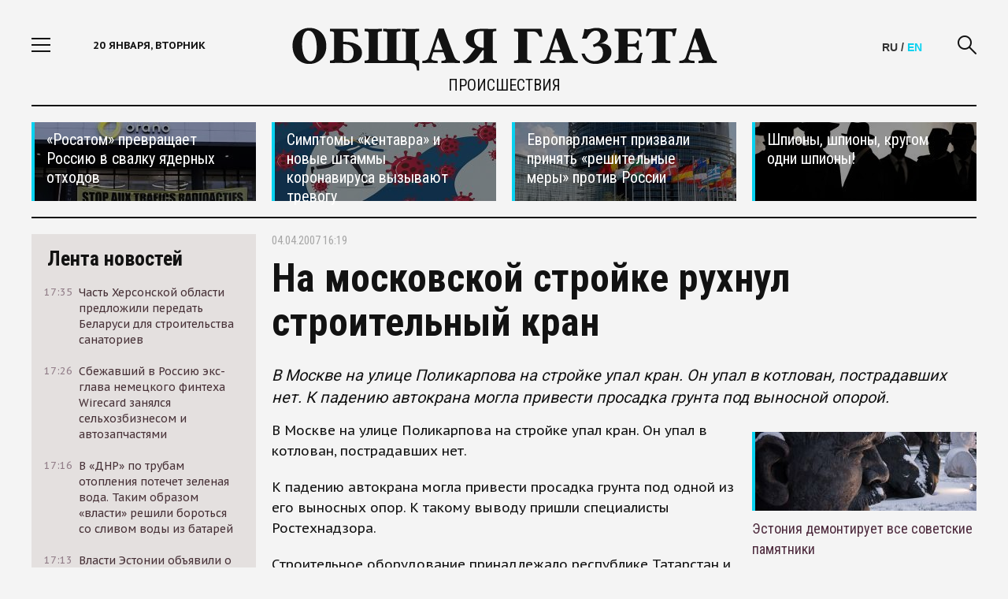

--- FILE ---
content_type: text/html; charset=utf-8
request_url: https://obshchayagazeta.eu/news/2007/04/04/27312
body_size: 14120
content:
<!DOCTYPE html>
<html>
<head>
  <meta http-equiv="Content-Type" content="text/html; charset=utf-8" />
<link rel="shortcut icon" href="https://obshchayagazeta.eu/sites/default/files/favicon_1.png" type="image/png" />
<script type="application/ld+json">{
    "@context": "https://schema.org",
    "@graph": [
        {
            "@type": "NewsArticle",
            "author": {
                "@type": "Organization",
                "@id": "https://obshchayagazeta.eu/about",
                "name": "ObshchayaGazeta.eu",
                "url": "https://obshchayagazeta.eu/about",
                "sameAs": "https://www.facebook.com/www.obshchayagazeta.eu",
                "logo": {
                    "@type": "ImageObject",
                    "url": "https://obshchayagazeta.eu/sites/all/themes/clean_theme/images/og_main.png",
                    "width": "940",
                    "height": "492"
                }
            },
            "publisher": {
                "@type": "Organization",
                "@id": "https://obshchayagazeta.eu/about",
                "name": "ObshchayaGazeta.eu",
                "url": "https://obshchayagazeta.eu/about",
                "sameAs": "https://www.facebook.com/www.obshchayagazeta.eu",
                "logo": {
                    "@type": "ImageObject",
                    "url": "https://obshchayagazeta.eu/sites/all/themes/clean_theme/images/og_main.png",
                    "width": "940",
                    "height": "492"
                }
            },
            "headline": "На московской стройке рухнул строительный кран",
            "description": "В Москве на улице Поликарпова на стройке упал кран. Он упал в котлован, пострадавших нет. К падению автокрана могла привести просадка грунта под выносной опорой.",
            "datePublished": "2007-04-04T16:19:35+04:00",
            "dateModified": "2015-07-06T10:18:07+03:00",
            "image": [
                {
                    "@type": "ImageObject",
                    "url": "https://obshchayagazeta.eu/sites/default/files/styles/940x529__16x9_/public/default_images/nofoto566_1.png?itok=7UZV8uoE",
                    "width": "940",
                    "height": "529"
                },
                {
                    "@type": "ImageObject",
                    "url": "https://obshchayagazeta.eu/sites/default/files/styles/696x522__4x3_/public/default_images/nofoto566_1.png?itok=zjju03wM",
                    "width": "696",
                    "height": "522"
                },
                {
                    "@type": "ImageObject",
                    "url": "https://obshchayagazeta.eu/sites/default/files/styles/696x696_1x1/public/default_images/nofoto566_1.png?itok=ijlXpz5d",
                    "width": "696",
                    "height": "696"
                }
            ],
            "about": "строительный кран"
        },
        {
            "@id": "https://obshchayagazeta.eu/news/2007/04/04/27312",
            "name": "На московской стройке рухнул строительный кран",
            "description": "В Москве на улице Поликарпова на стройке упал кран. Он упал в котлован, пострадавших нет. К падению автокрана могла привести просадка грунта под выносной опорой.",
            "@type": "WebPage",
            "url": "https://obshchayagazeta.eu/news/2007/04/04/27312"
        }
    ]
}</script>
<meta name="description" content="В Москве на улице Поликарпова на стройке упал кран. Он упал в котлован, пострадавших нет. К падению автокрана могла привести просадка грунта под выносной опорой." />
<link rel="image_src" href="https://obshchayagazeta.eu/sites/default/files/default_images/nofoto566_1.png" />
<meta name="rights" content="ObshchayaGazeta.eu" />
<link rel="canonical" href="https://obshchayagazeta.eu/news/2007/04/04/27312" />
<link rel="shortlink" href="https://obshchayagazeta.eu/node/1091" />
<meta property="og:site_name" content="Obshchaya Gazeta" />
<meta property="og:url" content="https://obshchayagazeta.eu/news/2007/04/04/27312" />
<meta property="og:type" content="article" />
<meta property="og:title" content="На московской стройке рухнул строительный кран" />
<meta property="og:description" content="В Москве на улице Поликарпова на стройке упал кран. Он упал в котлован, пострадавших нет. К падению автокрана могла привести просадка грунта под выносной опорой." />
<meta property="og:updated_time" content="2015-07-06T10:18:07+03:00" />
<meta property="og:image" content="https://obshchayagazeta.eu/sites/default/files/default_images/nofoto566_1.png" />
<meta property="og:image:secure_url" content="https://obshchayagazeta.eu/sites/default/files/default_images/nofoto566_1.png" />
<meta name="twitter:card" content="summary_large_image" />
<meta name="twitter:creator" content="@ogru_ru" />
<meta name="twitter:url" content="https://obshchayagazeta.eu/news/2007/04/04/27312" />
<meta name="twitter:title" content="На московской стройке рухнул строительный кран" />
<meta name="twitter:description" content="В Москве на улице Поликарпова на стройке упал кран. Он упал в котлован, пострадавших нет. К падению автокрана могла привести просадка грунта под выносной опорой." />
<meta name="twitter:image" content="https://obshchayagazeta.eu/sites/default/files/default_images/nofoto566_1.png" />
<meta property="article:publisher" content="https://www.facebook.com/www.obshchayagazeta.eu" />
<meta property="article:section" content="Происшествия" />
<meta property="article:tag" content="строительный кран" />
<meta property="article:published_time" content="2007-04-04T16:19:35+04:00" />
<meta property="article:modified_time" content="2015-07-06T10:18:07+03:00" />
  <meta name="viewport" content="width=device-width,initial-scale = 1.0,maximum-scale = 1.0">
  <meta http-equiv="X-UA-Compatible" content="IE=edge">
  <title>На московской стройке рухнул строительный кран | Obshchaya Gazeta</title>
  <link rel="preload" href="/sites/all/themes/clean_theme/fonts/font-awesome-4.3.0/fonts/fontawesome-webfont.woff2?v=4.3.0" as="font" crossorigin="anonymous">
  <link rel="preconnect" href="https://fonts.gstatic.com">
  <link href="https://fonts.googleapis.com/css2?family=PT+Sans+Caption:wght@400;700&family=Roboto+Condensed:wght@300;400;700&family=Roboto+Slab:wght@400;700&family=Roboto:wght@400;700&display=swap" rel="stylesheet">
    <link rel="apple-touch-icon" href="/sites/all/themes/clean_theme/images/apple-touch-icon-1024.png">
  <link type="text/css" rel="stylesheet" href="https://obshchayagazeta.eu/sites/default/files/css/css_2akfU_QfFm8o8g1Wf_bwM8eKtCugO6FYoRRayhN_j2c.css" media="all" />
<link type="text/css" rel="stylesheet" href="https://obshchayagazeta.eu/sites/default/files/css/css_wLF_uvw8umHwqYCiTGJLiP1UUFqeidYKKgUP9NYfAyk.css" media="screen" />
<link type="text/css" rel="stylesheet" href="https://obshchayagazeta.eu/sites/default/files/css/css_sSOv1m7KuwqqlKa1un7vfwcTJ31i2E9fGZRjnljOaso.css" media="all" />
<link type="text/css" rel="stylesheet" href="https://obshchayagazeta.eu/sites/default/files/css/css_jENQOQqZCRFGZK__DTefxYiXR2RUf03k1ugj3_Vg7vk.css" media="all" />
<link type="text/css" rel="stylesheet" href="//cdn.jsdelivr.net/bootstrap/3.2.0/css/bootstrap.min.css" media="all" />
<link type="text/css" rel="stylesheet" href="https://obshchayagazeta.eu/sites/default/files/css/css_HdyGrHHmppMlI0oHg0cOfnG7feF3ndL-Jtc0wZOSUZs.css" media="all" />
  </head>
<body class="html not-front not-logged-in one-sidebar sidebar-first page-node page-node- page-node-1091 node-type-news social_hider" >
    <div class="container pa def">
    <div class="menu">
    <div class="menu-header"> Меню <a href="javascript:void(0)" class="close-menu">
            <i class="icon-close fs3"></i>
        </a>
    </div>
  <div class="scrollbar-dynamic menu-scroll-wrap">
      <ul class="links"><li class="menu-568 first"><a href="/news">Новости</a></li>
<li class="menu-874"><a href="/authors_all">Авторская колонка</a></li>
<li class="menu-3312"><a href="/world" title="В мире">В мире</a></li>
<li class="menu-3313"><a href="/politics" title="Политика">Политика</a></li>
<li class="menu-3314"><a href="/economics" title="Экономика">Экономика</a></li>
<li class="menu-3315"><a href="/business" title="Бизнес">Бизнес</a></li>
<li class="menu-3316"><a href="/society" title="Общество">Общество</a></li>
<li class="menu-3317"><a href="/culture" title="Культура">Культура</a></li>
<li class="menu-3318"><a href="/sports" title="Спорт">Спорт</a></li>
<li class="menu-3319"><a href="/accidents" title="Происшествия">Происшествия</a></li>
<li class="menu-3320"><a href="/techno" title="Техномир">Технологии и Наука</a></li>
<li class="menu-3321"><a href="/interviews" title="Интервью">Интервью</a></li>
<li class="menu-4429"><a href="/eu" title="">ОГ-Европа</a></li>
<li class="menu-4424"><a href="/am" title="">ОГ-Армения</a></li>
<li class="menu-4047"><a href="/be" title="">ОГ-Беларусь</a></li>
<li class="menu-4423"><a href="/ge" title="">ОГ-Грузия</a></li>
<li class="menu-4428"><a href="/kz" title="">ОГ-Казахстан</a></li>
<li class="menu-4427"><a href="/md" title="">ОГ-Молдова</a></li>
<li class="menu-4046"><a href="/ua" title="">ОГ-Украина</a></li>
<li class="menu-3623"><a href="/moskva" title="">ОГ-МОСКВА</a></li>
<li class="menu-3687 last"><a href="/spb" title="">ОГ-ПЕТЕРБУРГ</a></li>
</ul>  </div>

  </div>
  <div class="page-area">
    <div class="wrapper">
      
<div id="block-custom-header" class="block block-custom">

    
    <div class="header">
  <div class="container">
    <div class="site-section">
      <div class="row">
        <div class="col-lg-3 col-md-3 col-sm-2 col-xs-2 header-col"> <a href="javascript:void(0)" class="show-link"> <i class="icon-nav fs3"></i> </a>
          <div class="current-date hidden-sm hidden-xs hidden-md"> 20 января, вторник <span>16:01</span> </div>
        </div>
        <div class="col-lg-6 col-md-6 col-sm-8 col-xs-8 text-center logo-wrap">
                      <a href="/" class="logo"> <img src="/sites/all/themes/clean_theme/images/Logo-Black-Big.svg" class="img-responsive"> </a>
          <!--<div class="covid">САМОИЗОЛЯЦИЯ ПРЕПЯТСТВУЕТ РАСПРОСТРАНЕНИЮ ВИРУСА</div>-->
          
                    <div class="page-name"><a href="/accidents">Происшествия</a></div>
          

        </div>
        <div class="col-lg-3 col-md-3 col-sm-2 col-xs-2 header-col clearfix">
          <a href="javascript:void(0)" class="search-link"> <i class="icon-search fs3"></i> </a>
		  <div class="lang"><span class="lang-se">RU</span> / <a href="/eng" class="lang-ru">EN</a></div>
          <!--<div class="currency-rates hidden-sm hidden-xs">
                        <div class="currency-label">Курсы ЦБР</div>
            <span class="usd-curs">$ </span> <span>€ </span>
                        </div>-->
        </div>
      </div>
      <div class="search-form">
        <form method="get" class="clearfix" action="/search">
          <div class="search-wrap">
            <input type="text" name="key" placeholder="Поиск по сайту">
            <a href="javascript:void(0)" class="hide-search"> <i class="icon-close fs3"></i> </a>
            <input type="submit" value="Искать">
          </div>
        </form>
      </div>
    </div>
  </div>
</div>

</div>
      <div class="content">
        <div class="view view-util-top view-id-util_top view-display-id-default view-dom-id-16b5766c790808fb3f6b10acefacc2f6">
        
  
  
      <div class="view-content">
      <div class="top-news">
  <div class="site-section">
    <div class="row">
       <div class="col-lg-3 col-md-4 hidden-sm hidden-xs"><a href="https://obshchayagazeta.eu/ru/news/122652" class="top-news-item" style="background: url(/sites/default/files/styles/300x100/public/uploads/promoblocks/317_113.jpeg?itok=Av9kBWDb); background-size: cover;" >
  <div class="top-news-shadow"></div>
  <div class="top-news-item-content">
    <div class="top-news-title">«Росатом» превращает Россию в свалку ядерных отходов </div>
  </div>
</a>
</div>
       <div class="col-lg-3 col-md-4 col-sm-6 col-xs-12"><a href="https://obshchayagazeta.eu/ru/article/127067" class="top-news-item" style="background: url(/sites/default/files/styles/300x100/public/uploads/promoblocks/673-1.jpeg?itok=PAiSDMsy); background-size: cover;" >
  <div class="top-news-shadow"></div>
  <div class="top-news-item-content">
    <div class="top-news-title">Симптомы «кентавра» и новые штаммы коронавируса вызывают тревогу</div>
  </div>
</a>
</div>
       <div class="col-lg-3 col-md-4 col-sm-6 hidden-xs"><a href="https://obshchayagazeta.eu/ru/news/119162" class="top-news-item" style="background: url(/sites/default/files/styles/300x100/public/uploads/promoblocks/403_83.jpeg?itok=ruqmWbYM); background-size: cover;" >
  <div class="top-news-shadow"></div>
  <div class="top-news-item-content">
    <div class="top-news-title">Европарламент призвали принять «решительные меры» против России</div>
  </div>
</a>
</div>
       <div class="col-lg-3 hidden-md hidden-sm hidden-xs"><a href="https://obshchayagazeta.eu/ru/news/114145" class="top-news-item" style="background: url(/sites/default/files/styles/300x100/public/uploads/promoblocks/521-1.jpg?itok=Re00ibqe); background-size: cover;" >
  <div class="top-news-shadow"></div>
  <div class="top-news-item-content">
    <div class="top-news-title">Шпионы, шпионы, кругом одни шпионы!</div>
  </div>
</a>
</div>
    </div>
  </div>
</div>
    </div>
  
  
  
  
  
  
</div>        <div class="center">
          <div class="row center-wrap">
            <div class="col-lg-3 col-md-4 hidden-sm hidden-xs left-bar">
             
<div id="block-views-util-sidebar-news-list-block-1" class="block block-views">

    
    <div class="view view-util-sidebar-news-list view-id-util_sidebar_news_list view-display-id-block_1 view-dom-id-d96fd6a770487f9a3dbb6b66de2604e6">
<div class="fixed-bar fixed-scroll">
    <div class="fixed-wrap-content">
    <div class="news-tape-header">
        <a href="/news">
            Лента новостей
        </a>
        </div>
      <div class="news-tape-list scrollbar-dynamic">
              <div class="view-content">
          
   <a href="/ua/news/128779" class="news-tape-item row m0">
  <div class="col-lg-2 col-md-2 col-sm-2 col-xs-2 p0">
      <div class="news-tape-item-date">17:35</div>
  </div>
  <div class="col-lg-10 col-md-10 col-sm-10 col-xs-10 p0">
      <div class="news-tape-item-title">Часть Херсонской области предложили передать Беларуси для строительства санаториев</div>
  </div>
</a>
   <a href="/ru/news/128778" class="news-tape-item row m0">
  <div class="col-lg-2 col-md-2 col-sm-2 col-xs-2 p0">
      <div class="news-tape-item-date">17:26</div>
  </div>
  <div class="col-lg-10 col-md-10 col-sm-10 col-xs-10 p0">
      <div class="news-tape-item-title">Сбежавший в Россию экс-глава немецкого финтеха Wirecard занялся сельхозбизнесом и автозапчастями</div>
  </div>
</a>
   <a href="/ua/news/128777" class="news-tape-item row m0">
  <div class="col-lg-2 col-md-2 col-sm-2 col-xs-2 p0">
      <div class="news-tape-item-date">17:16</div>
  </div>
  <div class="col-lg-10 col-md-10 col-sm-10 col-xs-10 p0">
      <div class="news-tape-item-title">В «ДНР» по трубам отопления потечет зеленая вода. Таким образом «власти» решили бороться со сливом воды из батарей</div>
  </div>
</a>
   <a href="/eu/news/128776" class="news-tape-item row m0">
  <div class="col-lg-2 col-md-2 col-sm-2 col-xs-2 p0">
      <div class="news-tape-item-date">17:13</div>
  </div>
  <div class="col-lg-10 col-md-10 col-sm-10 col-xs-10 p0">
      <div class="news-tape-item-title">Власти Эстонии объявили о продаже оставленных на российской границе автомобилей</div>
  </div>
</a>
   <a href="/america/news/128775" class="news-tape-item row m0">
  <div class="col-lg-2 col-md-2 col-sm-2 col-xs-2 p0">
      <div class="news-tape-item-date">14:30</div>
  </div>
  <div class="col-lg-10 col-md-10 col-sm-10 col-xs-10 p0">
      <div class="news-tape-item-title">США одобрили поставку первой партии оружия Украине за счет союзников</div>
  </div>
</a>
   <a href="/ru/news/128774" class="news-tape-item row m0">
  <div class="col-lg-2 col-md-2 col-sm-2 col-xs-2 p0">
      <div class="news-tape-item-date">14:24</div>
  </div>
  <div class="col-lg-10 col-md-10 col-sm-10 col-xs-10 p0">
      <div class="news-tape-item-title">Гражданина Франции, который пересекал Евразию на велосипеде, арестовали на Дальнем Востоке</div>
  </div>
</a>
   <a href="/ru/news/128773" class="news-tape-item row m0">
  <div class="col-lg-2 col-md-2 col-sm-2 col-xs-2 p0">
      <div class="news-tape-item-date">14:16</div>
  </div>
  <div class="col-lg-10 col-md-10 col-sm-10 col-xs-10 p0">
      <div class="news-tape-item-title">Юлия Навальная заявила, что политика отравили в колонии — это, по ее словам, подтвердили две лаборатории</div>
  </div>
</a>
   <a href="/ru/news/128772" class="news-tape-item row m0">
  <div class="col-lg-2 col-md-2 col-sm-2 col-xs-2 p0">
      <div class="news-tape-item-date">14:09</div>
  </div>
  <div class="col-lg-10 col-md-10 col-sm-10 col-xs-10 p0">
      <div class="news-tape-item-title">Каждый пятый россиян не может справиться с долговой нагрузкой</div>
  </div>
</a>
   <a href="/ru/news/128770" class="news-tape-item row m0">
  <div class="col-lg-2 col-md-2 col-sm-2 col-xs-2 p0">
      <div class="news-tape-item-date">15:33</div>
  </div>
  <div class="col-lg-10 col-md-10 col-sm-10 col-xs-10 p0">
      <div class="news-tape-item-title">Директор департамента здравоохранения ХМАО, кандидат медицинских наук Алексей Добровольский выступил против запрета абортов</div>
  </div>
</a>
   <a href="/ru/news/128769" class="news-tape-item row m0">
  <div class="col-lg-2 col-md-2 col-sm-2 col-xs-2 p0">
      <div class="news-tape-item-date">20:58</div>
  </div>
  <div class="col-lg-10 col-md-10 col-sm-10 col-xs-10 p0">
      <div class="news-tape-item-title">В России создадут систему контроля за валютными операциями</div>
  </div>
</a>
   <a href="/ru/news/128768" class="news-tape-item row m0">
  <div class="col-lg-2 col-md-2 col-sm-2 col-xs-2 p0">
      <div class="news-tape-item-date">20:47</div>
  </div>
  <div class="col-lg-10 col-md-10 col-sm-10 col-xs-10 p0">
      <div class="news-tape-item-title">Минкульт запретил показ последнего фильма Сокурова на фестивале в Москве. В нем Сталин, Черчилль, Гитлер и Муссолини спорят о жизни</div>
  </div>
</a>
   <a href="/ru/news/128766" class="news-tape-item row m0">
  <div class="col-lg-2 col-md-2 col-sm-2 col-xs-2 p0">
      <div class="news-tape-item-date">17:10</div>
  </div>
  <div class="col-lg-10 col-md-10 col-sm-10 col-xs-10 p0">
      <div class="news-tape-item-title">Российские политзаключенные призвали к голодовке солидарности 30 октября</div>
  </div>
</a>
   <a href="/ru/news/128765" class="news-tape-item row m0">
  <div class="col-lg-2 col-md-2 col-sm-2 col-xs-2 p0">
      <div class="news-tape-item-date">17:12</div>
  </div>
  <div class="col-lg-10 col-md-10 col-sm-10 col-xs-10 p0">
      <div class="news-tape-item-title">«ВКонтакте» начал блокировать посты родственников мобилизованных, в которых они требуют вернуть близких домой</div>
  </div>
</a>
   <a href="/ru/news/128764" class="news-tape-item row m0">
  <div class="col-lg-2 col-md-2 col-sm-2 col-xs-2 p0">
      <div class="news-tape-item-date">14:11</div>
  </div>
  <div class="col-lg-10 col-md-10 col-sm-10 col-xs-10 p0">
      <div class="news-tape-item-title">Россия, США и ЕС провели секретные переговоры за несколько дней до обострения в Нагорном Карабахе</div>
  </div>
</a>
   <a href="/eu/news/128763" class="news-tape-item row m0">
  <div class="col-lg-2 col-md-2 col-sm-2 col-xs-2 p0">
      <div class="news-tape-item-date">16:09</div>
  </div>
  <div class="col-lg-10 col-md-10 col-sm-10 col-xs-10 p0">
      <div class="news-tape-item-title">Сентябрь в Европе стал самым жарким в истории наблюдений</div>
  </div>
</a>
   <a href="/eu/news/128762" class="news-tape-item row m0">
  <div class="col-lg-2 col-md-2 col-sm-2 col-xs-2 p0">
      <div class="news-tape-item-date">12:39</div>
  </div>
  <div class="col-lg-10 col-md-10 col-sm-10 col-xs-10 p0">
      <div class="news-tape-item-title">Чехия стала второй после Германии страной, где конфисковали автомобиль с российскими номерами</div>
  </div>
</a>
   <a href="/ru/news/128761" class="news-tape-item row m0">
  <div class="col-lg-2 col-md-2 col-sm-2 col-xs-2 p0">
      <div class="news-tape-item-date">18:32</div>
  </div>
  <div class="col-lg-10 col-md-10 col-sm-10 col-xs-10 p0">
      <div class="news-tape-item-title">В России началась вторая волна блокировок VPN по одному из самых распространенных и удобных протоколов WireGuard</div>
  </div>
</a>
   <a href="/eu/news/128760" class="news-tape-item row m0">
  <div class="col-lg-2 col-md-2 col-sm-2 col-xs-2 p0">
      <div class="news-tape-item-date">17:07</div>
  </div>
  <div class="col-lg-10 col-md-10 col-sm-10 col-xs-10 p0">
      <div class="news-tape-item-title">Власти Финляндии заплатят по 750 евро землевладельцам за разрешение строить укрепления у границы России</div>
  </div>
</a>
   <a href="/ru/news/128759" class="news-tape-item row m0">
  <div class="col-lg-2 col-md-2 col-sm-2 col-xs-2 p0">
      <div class="news-tape-item-date">12:53</div>
  </div>
  <div class="col-lg-10 col-md-10 col-sm-10 col-xs-10 p0">
      <div class="news-tape-item-title">В сентябре на Кубе раскрыли сеть вербовки местных жителей в российскую армию. Наемники рассказали, что их вербовал сотрудник РАН</div>
  </div>
</a>
   <a href="/ru/news/128757" class="news-tape-item row m0">
  <div class="col-lg-2 col-md-2 col-sm-2 col-xs-2 p0">
      <div class="news-tape-item-date">22:20</div>
  </div>
  <div class="col-lg-10 col-md-10 col-sm-10 col-xs-10 p0">
      <div class="news-tape-item-title">Россия намерена увеличить военные расходы в 2024 году почти на 70%</div>
  </div>
</a>
        </div>
                  </div>
        <div class="all-news-wrap">
            <a href="/news">Все новости</a>
        </div>
    </div>
  </div>
</div>
</div>
            </div>
            <div class="col-lg-9 col-md-8 col-sm-12 col-xs-12 right-bar">
              <div class="contextual-links-region">
                                                                                 <div class="tabs"></div>
                                                                                
<div id="block-system-main" class="block block-system">

    
    <div id="node-1091" class="article-content node node-news clearfix">
  <div class="row">
    <div class="col-lg-12 col-md-12 col-sm-12 col-xs-12">
      <div class="article-header">


	  
	  	  	  	  	  

        <div class="article-date"> 04.04.2007 16:19 </div>
      </div>
          </div>
  </div>
  <div class="row">
    <div class="col-lg-12 col-md-12 col-sm-12 col-xs-12">
      <h1 class="article-title">На московской стройке рухнул строительный кран</h1>
      <h2 class="article-descr">  В Москве на улице Поликарпова на стройке упал кран. Он упал в котлован, пострадавших нет. К падению автокрана  могла привести просадка грунта под выносной опорой.</h2>
    </div>
    
			<div class="col-lg-8 col-md-9 col-sm-12 col-xs-12">
		

		
      	
<!--<div style="padding-bottom:1rem;" class="ya-share2" data-curtain data-shape="round" data-services="twitter,vkontakte,odnoklassniki,telegram,viber,whatsapp"></div>-->
      <div class="article-section">
          <p>В Москве на улице Поликарпова на стройке упал кран. Он упал в котлован, пострадавших нет.</p>
<p>К падению автокрана  могла привести просадка грунта под одной из его выносных опор. К такому выводу пришли специалисты Ростехнадзора. </p>
<p>Строительное оборудование принадлежало республике Татарстан и было арендовано одной из турецких фирм, пишет "Lenta.ru".</p>
        
        <!--<div class="typos hidden-xs">Заметили ошибку? Выделите текст мышкой и затем нажмите Ctrl+Enter. Спасибо!</div>-->
      </div>
      
               <div class="view view-section-content view-id-section_content view-display-id-block_2 view-dom-id-176a1fcaf746fe5cd09fef45343e4b1f">
        
  
  
      <div class="view-content">
      <div class="read-more-block article-page-block">
  <div class="article-page-block-title">Материалы по теме</div>
  <div class="articles-other-list">
       <div class="article-other-title"><div class="article-other-title">
  <a href="/news/2012/01/18/58859">В подмосковном Одинцово упал строительный кран. Погибли два человека</a></div>
</div>
       <div class="article-other-title"><div class="article-other-title">
  <a href="/news/2011/01/26/52164">В Барнауле строительный кран упал прямо на проезжую часть </a></div>
</div>
       <div class="article-other-title"><div class="article-other-title">
  <a href="/news/2010/06/22/49030">В результате падения строительного крана в Петропавловске-Камчатском погибли 3 человека</a></div>
</div>
    </div>
</div>
    </div>
  
  
  
  
  
  
</div>                    
    </div>
			<div class="col-lg-4 hidden-md hidden-sm hidden-xs">
			 <div class="view view-util-top view-id-util_top view-display-id-block_1 view-dom-id-a13c3e6c28b75cb059f2ea59d99d7b12">
        
  
  
      <div class="view-content">
      <div class="side_empty_clone"></div>

<div class="article-side-tops">
  <div class="article-side-tops-item"><a href="https://obshchayagazeta.eu/eu/news/127232" class="top-news-item" style="background: url(/sites/default/files/styles/300x100/public/uploads/promoblocks/846_0.jpeg?itok=rI3b0nQk); background-size: cover;" >
  <div class="top-news-shadow"></div>
</a>
<div class="article-side-tops-title">
  <a href="https://obshchayagazeta.eu/eu/news/127232">
    Эстония демонтирует все советские памятники  </a>
</div>
</div>
  <div class="article-side-tops-item"><a href="https://obshchayagazeta.eu/society/2017/07/25/90277" class="top-news-item" style="background: url(/sites/default/files/styles/300x100/public/uploads/promoblocks/530-1.jpg?itok=Nny8pMl1); background-size: cover;" >
  <div class="top-news-shadow"></div>
</a>
<div class="article-side-tops-title">
  <a href="https://obshchayagazeta.eu/society/2017/07/25/90277">
    Нас мало - а станет еще меньше  </a>
</div>
</div>
  <div class="article-side-tops-item"><a href="https://obshchayagazeta.eu/ru/news/127334" class="top-news-item" style="background: url(/sites/default/files/styles/300x100/public/uploads/promoblocks/925_0.jpeg?itok=WEw347KH); background-size: cover;" >
  <div class="top-news-shadow"></div>
</a>
<div class="article-side-tops-title">
  <a href="https://obshchayagazeta.eu/ru/news/127334">
    Война с Украиной отбросила российскую экономику на 4 года назад  </a>
</div>
</div>
  <div class="article-side-tops-item"><a href="https://obshchayagazeta.eu/ru/news/127323" class="top-news-item" style="background: url(/sites/default/files/styles/300x100/public/uploads/promoblocks/914_1.jpeg?itok=zBb-w-k1); background-size: cover;" >
  <div class="top-news-shadow"></div>
</a>
<div class="article-side-tops-title">
  <a href="https://obshchayagazeta.eu/ru/news/127323">
    Срочников в Украину отправляют обманным путем  </a>
</div>
</div>


</div>

    </div>
  
  
  
  
  
  
</div>		</div>
	

    
  </div>
</div>
</div>
                <div class="subcontent_wrapper">
                  
<div id="block-custom-frontmix" class="block block-custom">

    
    <div class="article-page-block">
    <div class="article-page-block-title">
        Сейчас на главной
    </div>
    <div class="view view-section-content view-id-section_content view-display-id-block_1 view-dom-id-9fd91350948ac6bf65d96e6ae1d9ccc6">
        
  
  
      <div class="view-content">
        <div class="row news-list">
       <div class="col-lg-4 col-md-6 col-sm-6 col-xs-12 news-item-block">

      <div class="news-item"> <a href="/ua/news/128779"> <img src="/sites/default/files/styles/300x180/public/uploads/news/099.jpg?itok=GRmA-NOn" class="img-responsive" title="Часть Херсонской области предложили передать Беларуси для строительства санаториев" alt="Часть Херсонской области предложили передать Беларуси для строительства санаториев"> </a>
      <div class="news-item-topic">
        <!--          Горячие новости-->
                  <a href="/tags/hersonskaya-oblast">Херсонская область</a>              </div>
      <div class="news-item-title"> <a href="/ua/news/128779">Часть Херсонской области предложили передать Беларуси для строительства санаториев</a> </div>
      <div class="news-item-descr"><a href="/ua/news/128779">Глава назначенной Россией администрации Херсонской области Владимир Сальдо встретился с Александром Лукашенко в ходе своей поездки в Беларусь. После этого разговора глава Херсонской области заявил журналистам, что регион готов передать Минску часть побережья Азовского и Черного морей</a> </div>
    </div>
  </div>
       <div class="col-lg-4 col-md-6 col-sm-6 col-xs-12 news-item-block">

      <div class="news-item"> <a href="/ru/news/128778"> <img src="/sites/default/files/styles/300x180/public/uploads/news/008.jpg?itok=7ohHnICT" class="img-responsive" title="Сбежавший в Россию экс-глава немецкого финтеха Wirecard занялся сельхозбизнесом и автозапчастями" alt="Сбежавший в Россию экс-глава немецкого финтеха Wirecard занялся сельхозбизнесом и автозапчастями"> </a>
      <div class="news-item-topic">
        <!--          Горячие новости-->
                                </div>
      <div class="news-item-title"> <a href="/ru/news/128778">Сбежавший в Россию экс-глава немецкого финтеха Wirecard занялся сельхозбизнесом и автозапчастями</a> </div>
      <div class="news-item-descr"><a href="/ru/news/128778">Бывший операционный директор немецкой платёжной системы Wirecard Ян Марсалек бежал из Евросоюза после краха компании в 2020 году. Сейчас он живёт в Москве, свободно перемещается по России и даже ездит на оккупированные территории Украины</a> </div>
    </div>
  </div>
       <div class="col-lg-4 col-md-6 col-sm-6 col-xs-12 news-item-block">

      <div class="news-item"> <a href="/eu/news/128776"> <img src="/sites/default/files/styles/300x180/public/uploads/news/006.jpg?itok=d_1anOj3" class="img-responsive" title="Власти Эстонии объявили о продаже оставленных на российской границе автомобилей" alt="Власти Эстонии объявили о продаже оставленных на российской границе автомобилей"> </a>
      <div class="news-item-topic">
        <!--          Горячие новости-->
                  <a href="/tags/estoniya">Эстония</a>              </div>
      <div class="news-item-title"> <a href="/eu/news/128776">Власти Эстонии объявили о продаже оставленных на российской границе автомобилей</a> </div>
      <div class="news-item-descr"><a href="/eu/news/128776">С октября 2025 года Транспортный департамент Эстонии начнет изымать оставленные на парковке возле КПП на российской границе автомобили, а потом - если их законные владельцы не объявятся через месяц - продавать. Об этом сообщает эстонское издание ERR</a> </div>
    </div>
  </div>
       <div class="col-lg-4 col-md-6 col-sm-6 col-xs-12 news-item-block">

      <div class="news-item"> <a href="/america/news/128775"> <img src="/sites/default/files/styles/300x180/public/uploads/news/005.jpg?itok=0lkv_iUP" class="img-responsive" title="США одобрили поставку первой партии оружия Украине за счет союзников" alt="США одобрили поставку первой партии оружия Украине за счет союзников"> </a>
      <div class="news-item-topic">
        <!--          Горячие новости-->
                                </div>
      <div class="news-item-title"> <a href="/america/news/128775">США одобрили поставку первой партии оружия Украине за счет союзников</a> </div>
      <div class="news-item-descr"><a href="/america/news/128775">Администрация президента США Дональда Трампа одобрила первую партию военной помощи для Украины в рамках механизма Priority Ukraine Requirements List. Об этом сообщает Reuters со ссылкой на два источника, знакомых с ситуацией</a> </div>
    </div>
  </div>
       <div class="col-lg-4 col-md-6 col-sm-6 col-xs-12 news-item-block">

      <div class="news-item"> <a href="/ru/news/128774"> <img src="/sites/default/files/styles/300x180/public/uploads/news/004.jpg?itok=XrKWVh7V" class="img-responsive" title="Гражданина Франции, который пересекал Евразию на велосипеде, арестовали на Дальнем Востоке" alt="Гражданина Франции, который пересекал Евразию на велосипеде, арестовали на Дальнем Востоке"> </a>
      <div class="news-item-topic">
        <!--          Горячие новости-->
                                </div>
      <div class="news-item-title"> <a href="/ru/news/128774">Гражданина Франции, который пересекал Евразию на велосипеде, арестовали на Дальнем Востоке</a> </div>
      <div class="news-item-descr"><a href="/ru/news/128774">Софиан Сехили находится в СИЗО Уссурийска. Велосипедист, который хотел поставить рекорд по скорости пересечения Евразии, подозревается в незаконном пересечении российской границы</a> </div>
    </div>
  </div>
       <div class="col-lg-4 col-md-6 col-sm-6 col-xs-12 news-item-block">

  <div class="news-item full-img-news">
    <div class="full-img-news-shadow"></div>
    <img class="img-responsive" src="/sites/default/files/styles/300x400/public/uploads/news/alternative/003-1.jpg?itok=Rcw0f6Tc" title="Юлия Навальная заявила, что политика отравили в колонии — это, по ее словам, подтвердили две лаборатории">
    <div class="full-img-news-content">
        <div class="news-item-topic">
                    <!--<div>Горячие новости</div>-->
                  <a href="/politics">Политика</a>                </div>
        <div class="news-item-title"><a href="/ru/news/128773">Юлия Навальная заявила, что политика отравили в колонии — это, по ее словам, подтвердили две лаборатории</a></div>
        <div class="news-item-descr"><a href="/ru/news/128773">Алексей Навальный, один из наиболее последовательных и активных критиков Владимира Путина, основатель Фонда борьбы с коррупцией, скончался в колонии в Харпе за Полярным кругом 16 февраля 2024 года. Он отбывал там наказание по целому ряду политических статей</a></div>
    </div>
  </div>


</div>
    </div>


    </div>
  
  
  
  
  
  
</div>    <div class="view view-util-specials view-id-util_specials view-display-id-default view-dom-id-5c395b8756b4bd9f8bc3a6eb5463d5bb">
        
  
  
  
  
  
  
  
  
</div>    <div class="view view-section-content view-id-section_content view-display-id-block_1 view-dom-id-ff8e357666fec28d2da24cfc5d326135">
        
  
  
      <div class="view-content">
        <div class="row news-list">
       <div class="col-lg-4 col-md-6 col-sm-6 col-xs-12 news-item-block">

      <div class="news-item"> <a href="/ru/news/128772"> <img src="/sites/default/files/styles/300x180/public/uploads/news/002.jpg?itok=IId8mR9e" class="img-responsive" title="Каждый пятый россиян не может справиться с долговой нагрузкой" alt="Каждый пятый россиян не может справиться с долговой нагрузкой"> </a>
      <div class="news-item-topic">
        <!--          Горячие новости-->
                                </div>
      <div class="news-item-title"> <a href="/ru/news/128772">Каждый пятый россиян не может справиться с долговой нагрузкой</a> </div>
      <div class="news-item-descr"><a href="/ru/news/128772">В опросе, проведенном на платформе «Яндекс.Взгляд» среди 1,2 тыс. человек старше 18 лет, 22% респондентов заявили, что не могут погашать свои кредитные задолженности. При этом 18,5% заемщиков вынуждены тратить на выплаты более половины своего ежемесячного доход</a> </div>
    </div>
  </div>
       <div class="col-lg-4 col-md-6 col-sm-6 col-xs-12 news-item-block">

      <div class="news-item"> <a href="/ru/article/128771"> <img src="/sites/default/files/styles/300x180/public/uploads/articles/001_0.jpg?itok=JASh2GfH" class="img-responsive" title="Экономический рост в России остановился" alt="Экономический рост в России остановился"> </a>
      <div class="news-item-topic">
        <!--          Горячие новости-->
                                </div>
      <div class="news-item-title"> <a href="/ru/article/128771">Экономический рост в России остановился</a> </div>
      <div class="news-item-descr"><a href="/ru/article/128771">Отрицать серьезные экономические проблемы в РФ становится все труднее. После сокращения ВВП в первом квартале на 0,6% второй квартал показал нулевой рост экономики. Подавление кредитования и потребительского спроса со стороны ЦБ дало свои результаты</a> </div>
    </div>
  </div>
       <div class="col-lg-4 col-md-6 col-sm-6 col-xs-12 news-item-block">

  <div class="news-item full-img-news">
    <div class="full-img-news-shadow"></div>
    <img class="img-responsive" src="/sites/default/files/styles/300x400/public/uploads/news/alternative/2569-1.jpeg?itok=s8QwSpZ1" title="Директор департамента здравоохранения ХМАО, кандидат медицинских наук Алексей Добровольский выступил против запрета абортов">
    <div class="full-img-news-content">
        <div class="news-item-topic">
                    <!--<div>Горячие новости</div>-->
                  <a href="/society">Общество</a>                </div>
        <div class="news-item-title"><a href="/ru/news/128770">Директор департамента здравоохранения ХМАО, кандидат медицинских наук Алексей Добровольский выступил против запрета абортов</a></div>
        <div class="news-item-descr"><a href="/ru/news/128770">Мнение кандидата медицинских наук прозвучало на фоне последнего предложения патриарха РПЦ Кирилла о федеральном запрете на «склонение» к абортам и заявления сенатора Маргариты Павловой</a></div>
    </div>
  </div>


</div>
       <div class="col-lg-4 col-md-6 col-sm-6 col-xs-12 news-item-block">

      <div class="news-item"> <a href="/ru/news/128769"> <img src="/sites/default/files/styles/300x180/public/uploads/news/1296.jpg?itok=O516VV8-" class="img-responsive" title="В России создадут систему контроля за валютными операциями" alt="В России создадут систему контроля за валютными операциями"> </a>
      <div class="news-item-topic">
        <!--          Горячие новости-->
                                </div>
      <div class="news-item-title"> <a href="/ru/news/128769">В России создадут систему контроля за валютными операциями</a> </div>
      <div class="news-item-descr"><a href="/ru/news/128769">Правительство создает систему мониторинга операций в валюте, с помощью которой планирует следить за оттоком капитала из России. На это кабмин толкнуло нежелание бизнеса прислушиваться к предупреждениям власти</a> </div>
    </div>
  </div>
       <div class="col-lg-4 col-md-6 col-sm-6 col-xs-12 news-item-block">

      <div class="news-item"> <a href="/ru/news/128768"> <img src="/sites/default/files/styles/300x180/public/uploads/news/1295.jpg?itok=18UMWBBO" class="img-responsive" title="Минкульт запретил показ последнего фильма Сокурова на фестивале в Москве. В нем Сталин, Черчилль, Гитлер и Муссолини спорят о жизни" alt="Минкульт запретил показ последнего фильма Сокурова на фестивале в Москве. В нем Сталин, Черчилль, Гитлер и Муссолини спорят о жизни"> </a>
      <div class="news-item-topic">
        <!--          Горячие новости-->
                                </div>
      <div class="news-item-title"> <a href="/ru/news/128768">Минкульт запретил показ последнего фильма Сокурова на фестивале в Москве. В нем Сталин, Черчилль, Гитлер и Муссолини спорят о жизни</a> </div>
      <div class="news-item-descr"><a href="/ru/news/128768">Министерство культуры запретило показ фильма Александра Сокурова «Сказка», вышедшего в 2022 году, на фестивале КАРО.Арт, который проходит в Москве с 10 по 15 октября</a> </div>
    </div>
  </div>
       <div class="col-lg-4 col-md-6 col-sm-6 col-xs-12 news-item-block">

      <div class="news-item"> <a href="/ru/news/128766"> <img src="/sites/default/files/styles/300x180/public/uploads/news/1292.jpg?itok=S9_EokI3" class="img-responsive" title="Российские политзаключенные призвали к голодовке солидарности 30 октября" alt="Российские политзаключенные призвали к голодовке солидарности 30 октября"> </a>
      <div class="news-item-topic">
        <!--          Горячие новости-->
                                </div>
      <div class="news-item-title"> <a href="/ru/news/128766">Российские политзаключенные призвали к голодовке солидарности 30 октября</a> </div>
      <div class="news-item-descr"><a href="/ru/news/128766">Несколько российских политиков и общественных деятелей, находящихся за решеткой и признанных политзаключенными, заявили, что проведут 30 октября однодневную голодовку</a> </div>
    </div>
  </div>
       <div class="col-lg-4 col-md-6 col-sm-6 col-xs-12 news-item-block">

      <div class="news-item"> <a href="/ru/news/128765"> <img src="/sites/default/files/styles/300x180/public/uploads/news/1291.jpg?itok=GJE45e72" class="img-responsive" title="«ВКонтакте» начал блокировать посты родственников мобилизованных, в которых они требуют вернуть близких домой" alt="«ВКонтакте» начал блокировать посты родственников мобилизованных, в которых они требуют вернуть близких домой"> </a>
      <div class="news-item-topic">
        <!--          Горячие новости-->
                                </div>
      <div class="news-item-title"> <a href="/ru/news/128765">«ВКонтакте» начал блокировать посты родственников мобилизованных, в которых они требуют вернуть близких домой</a> </div>
      <div class="news-item-descr"><a href="/ru/news/128765">Соцсеть «ВКонтакте» заблокировала как минимум несколько постов, в которых родственники мобилизованных требуют провести ротацию, дать близким отпуск и вернуть их домой</a> </div>
    </div>
  </div>
       <div class="col-lg-4 col-md-6 col-sm-6 col-xs-12 news-item-block">

  <div class="news-item full-img-news">
    <div class="full-img-news-shadow"></div>
    <img class="img-responsive" src="/sites/default/files/styles/300x400/public/uploads/news/alternative/1290-1.jpg?itok=_WvF0xuO" title="Россия, США и ЕС провели секретные переговоры за несколько дней до обострения в Нагорном Карабахе">
    <div class="full-img-news-content">
        <div class="news-item-topic">
                    <!--<div>Горячие новости</div>-->
                  <a href="/world">В мире</a>                </div>
        <div class="news-item-title"><a href="/ru/news/128764">Россия, США и ЕС провели секретные переговоры за несколько дней до обострения в Нагорном Карабахе</a></div>
        <div class="news-item-descr"><a href="/ru/news/128764">Высшие должностные лица США, ЕС и России встретились в Стамбуле для обсуждения противостояния в Нагорном Карабахе 17 сентября, всего за несколько дней до того, как Азербайджан начал обстрел непризнанной республики</a></div>
    </div>
  </div>


</div>
       <div class="col-lg-4 col-md-6 col-sm-6 col-xs-12 news-item-block">

      <div class="news-item"> <a href="/eu/news/128763"> <img src="/sites/default/files/styles/300x180/public/uploads/news/1288.jpg?itok=iSRznNsx" class="img-responsive" title="Сентябрь в Европе стал самым жарким в истории наблюдений" alt="Сентябрь в Европе стал самым жарким в истории наблюдений"> </a>
      <div class="news-item-topic">
        <!--          Горячие новости-->
                                </div>
      <div class="news-item-title"> <a href="/eu/news/128763">Сентябрь в Европе стал самым жарким в истории наблюдений</a> </div>
      <div class="news-item-descr"><a href="/eu/news/128763">Лето 2023 года стало самым жарким в истории наблюдений: температурные рекорды бились один за другим. Европейская служба по изучению изменения климата Copernicus ожидает, что этот год станет самым тёплым в истории человечества</a> </div>
    </div>
  </div>
       <div class="col-lg-4 col-md-6 col-sm-6 col-xs-12 news-item-block">

      <div class="news-item"> <a href="/eu/news/128762"> <img src="/sites/default/files/styles/300x180/public/uploads/news/1286.jpg?itok=X2G9UvNQ" class="img-responsive" title="Чехия стала второй после Германии страной, где конфисковали автомобиль с российскими номерами" alt="Чехия стала второй после Германии страной, где конфисковали автомобиль с российскими номерами"> </a>
      <div class="news-item-topic">
        <!--          Горячие новости-->
                  <a href="/tags/chehiya">чехия</a>              </div>
      <div class="news-item-title"> <a href="/eu/news/128762">Чехия стала второй после Германии страной, где конфисковали автомобиль с российскими номерами</a> </div>
      <div class="news-item-descr"><a href="/eu/news/128762">Чехия стала второй после Германии страной, где зафиксировали прецедент конфискации автомобилей с российскими номерами. Известно как минимум об одном подобном случае</a> </div>
    </div>
  </div>
       <div class="col-lg-4 col-md-6 col-sm-6 col-xs-12 news-item-block">

      <div class="news-item"> <a href="/ru/news/128761"> <img src="/sites/default/files/styles/300x180/public/uploads/news/1281_0.jpg?itok=V3GE6zd1" class="img-responsive" title="В России началась вторая волна блокировок VPN по одному из самых распространенных и удобных протоколов WireGuard" alt="В России началась вторая волна блокировок VPN по одному из самых распространенных и удобных протоколов WireGuard"> </a>
      <div class="news-item-topic">
        <!--          Горячие новости-->
                                </div>
      <div class="news-item-title"> <a href="/ru/news/128761">В России началась вторая волна блокировок VPN по одному из самых распространенных и удобных протоколов WireGuard</a> </div>
      <div class="news-item-descr"><a href="/ru/news/128761">В регионах России зарегистрирована вторая волна блокировок VPN по протоколу WireGuard, который технические специалисты называют одним из самых удобных и распространенных</a> </div>
    </div>
  </div>
       <div class="col-lg-4 col-md-6 col-sm-6 col-xs-12 news-item-block">

  <div class="news-item full-img-news">
    <div class="full-img-news-shadow"></div>
    <img class="img-responsive" src="/sites/default/files/styles/300x400/public/uploads/news/alternative/1280-1.jpg?itok=Sk-65Jw0" title="Власти Финляндии заплатят по 750 евро землевладельцам за разрешение строить укрепления у границы России">
    <div class="full-img-news-content">
        <div class="news-item-topic">
                    <!--<div>Горячие новости</div>-->
                                  </div>
        <div class="news-item-title"><a href="/eu/news/128760">Власти Финляндии заплатят по 750 евро землевладельцам за разрешение строить укрепления у границы России</a></div>
        <div class="news-item-descr"><a href="/eu/news/128760">Силы обороны Финляндии заключают секретные соглашения с владельцами земельных участков возле границы с Россией, позволяющие военным начать фортификационные работы на их земле</a></div>
    </div>
  </div>


</div>
    </div>


    </div>
  
  
  
  
  
  
</div>
</div>
</div>
                </div>
              </div>
            </div>
          </div>
        </div>
      </div>
    </div>
    
<div id="block-custom-footer" class="block block-custom">

    
    
<div class="footer">
  <div class="site-section">
    <div class="footer-section">
      <div class="row m0">
        <a class="footer-logo" href="/"> <img class="img-responsive" src="/sites/all/themes/clean_theme/images/Logo-Black-Big.svg"> </a>
        <div class="footer-social">
          <a href="https://www.facebook.com/www.obshchayagazeta.eu" target="_blank" rel="nofollow"> <i class="fa fa-facebook-f"></i> </a>
		  <a href="https://twitter.com/ogru_ru" target="_blank" rel="nofollow"> <i class="fa fa-twitter"></i> </a>
        </div>
        <div class="years-limit">16+</div>
      </div>
    </div>
    <div class="footer-section">
      <div class="row m0">
        <div class="footer-menu">
          <ul class="links"><li class="menu-568 first"><a href="/news">Новости</a></li>
<li class="menu-874"><a href="/authors_all">Авторская колонка</a></li>
<li class="menu-3312"><a href="/world" title="В мире">В мире</a></li>
<li class="menu-3313"><a href="/politics" title="Политика">Политика</a></li>
<li class="menu-3314"><a href="/economics" title="Экономика">Экономика</a></li>
<li class="menu-3315"><a href="/business" title="Бизнес">Бизнес</a></li>
<li class="menu-3316"><a href="/society" title="Общество">Общество</a></li>
<li class="menu-3317"><a href="/culture" title="Культура">Культура</a></li>
<li class="menu-3318"><a href="/sports" title="Спорт">Спорт</a></li>
<li class="menu-3319"><a href="/accidents" title="Происшествия">Происшествия</a></li>
<li class="menu-3320"><a href="/techno" title="Техномир">Технологии и Наука</a></li>
<li class="menu-3321"><a href="/interviews" title="Интервью">Интервью</a></li>
<li class="menu-4429"><a href="/eu" title="">ОГ-Европа</a></li>
<li class="menu-4424"><a href="/am" title="">ОГ-Армения</a></li>
<li class="menu-4047"><a href="/be" title="">ОГ-Беларусь</a></li>
<li class="menu-4423"><a href="/ge" title="">ОГ-Грузия</a></li>
<li class="menu-4428"><a href="/kz" title="">ОГ-Казахстан</a></li>
<li class="menu-4427"><a href="/md" title="">ОГ-Молдова</a></li>
<li class="menu-4046"><a href="/ua" title="">ОГ-Украина</a></li>
<li class="menu-3623"><a href="/moskva" title="">ОГ-МОСКВА</a></li>
<li class="menu-3687 last"><a href="/spb" title="">ОГ-ПЕТЕРБУРГ</a></li>
</ul>        </div>
      </div>
    </div>
    <div class="footer-section">
      <div class="row m0">
        <div class="rights"> &copy; 2026  Общая Газета.eu </div>
        <div class="footer-nav">
          <ul class="links"><li class="menu-873 first last"><a href="/about">Об издании</a></li>
</ul>        </div>
      </div>
    </div>
  </div>
</div>
<div class="hidden">
  <!--LiveInternet counter--<script type="text/javascript">document.write("<a href='//www.liveinternet.ru/click' target=_blank><img src='//counter.yadro.ru/hit?t44.1;r" + escape(document.referrer) + ((typeof(screen)=="undefined")?"":";s"+screen.width+"*"+screen.height+"*"+(screen.colorDepth?screen.colorDepth:screen.pixelDepth)) + ";u" + escape(document.URL) + ";" + Math.random() + "' border=0 width=31 height=31 alt='' title='LiveInternet'><\/a>")</script><!--/LiveInternet-->
  <!-- begin of Top100 code 
  <script id="top100Counter" type="text/javascript"
    src="https://counter.rambler.ru/top100.jcn?2143215"></script>
    <noscript>
    <img src="https://counter.rambler.ru/top100.cnt?2143215" alt=""
    width="1" height="1" border="0" />
  </noscript>-->
<!-- Yandex.Metrika counter --> <script type="text/javascript" > (function(m,e,t,r,i,k,a){m[i]=m[i]||function(){(m[i].a=m[i].a||[]).push(arguments)}; m[i].l=1*new Date();k=e.createElement(t),a=e.getElementsByTagName(t)[0],k.async=1,k.src=r,a.parentNode.insertBefore(k,a)}) (window, document, "script", "https://mc.yandex.ru/metrika/tag.js", "ym"); ym(31268298, "init", { clickmap:true, trackLinks:true, accurateTrackBounce:true, webvisor:true }); </script> <noscript><div><img src="https://mc.yandex.ru/watch/31268298" style="position:absolute; left:-9999px;" alt="" /></div></noscript> <!-- /Yandex.Metrika counter -->
</div>
</div>
  </div>
</div>
  <script src="https://obshchayagazeta.eu/sites/default/files/js/js_xayt8bz8FjH7w1awQEq6q9PJCU8A-MeE1ekuhy9l8Tc.js"></script>
<script src="https://obshchayagazeta.eu/sites/default/files/js/js_NGInUVLeSVDZKyI3gg6eBeZmzPXxqL_T29kXMbTIUD4.js"></script>
<script>jQuery.extend(Drupal.settings, {"basePath":"\/","pathPrefix":"","ajaxPageState":{"theme":"clean_theme","theme_token":"spgecKdctdUQl_y2RxukWpfnazHMGa4vOkYmBQ-nzMI","jquery_version":"1.12","css":{"sites\/all\/modules\/contrib\/date\/date_api\/date.css":1,"sites\/all\/modules\/contrib\/date\/date_popup\/themes\/datepicker.1.7.css":1,"modules\/field\/theme\/field.css":1,"modules\/node\/node.css":1,"sites\/all\/modules\/responsive_table_filter\/css\/responsive-table-filter.css":1,"sites\/all\/modules\/contrib\/views\/css\/views.css":1,"sites\/all\/modules\/contrib\/ckeditor\/css\/ckeditor.css":1,"sites\/all\/modules\/contrib\/ctools\/css\/ctools.css":1,"\/\/cdn.jsdelivr.net\/bootstrap\/3.2.0\/css\/bootstrap.min.css":1,"sites\/all\/themes\/bootstrap\/css\/3.2.0\/overrides.min.css":1,"sites\/all\/themes\/clean_theme\/css\/jquery.scrollbar.css":1,"sites\/all\/themes\/clean_theme\/css\/icons.css":1,"sites\/all\/themes\/clean_theme\/css\/css\/jquery.formstyler.css":1,"sites\/all\/themes\/clean_theme\/css\/style.css":1,"sites\/all\/themes\/clean_theme\/fonts\/font-awesome-4.3.0\/css\/font-awesome.min.css":1,"sites\/all\/themes\/clean_theme\/css\/fixes.css":1},"js":{"sites\/all\/modules\/contrib\/jquery_update\/replace\/jquery\/1.12\/jquery.min.js":1,"misc\/jquery-extend-3.4.0.js":1,"misc\/jquery-html-prefilter-3.5.0-backport.js":1,"misc\/jquery.once.js":1,"misc\/drupal.js":1,"sites\/all\/modules\/contrib\/jquery_update\/replace\/ui\/external\/jquery.cookie.js":1,"sites\/all\/modules\/contrib\/jquery_update\/replace\/jquery.form\/4\/jquery.form.min.js":1,"misc\/ajax.js":1,"sites\/all\/modules\/contrib\/jquery_update\/js\/jquery_update.js":1,"\/\/cdn.jsdelivr.net\/bootstrap\/3.2.0\/js\/bootstrap.min.js":1,"public:\/\/languages\/ru_KDY5jQKh3tr-2Cleiyp1cshcCDnRQKUenCDV1OoMpao.js":1,"sites\/all\/modules\/floating_block\/floating_block.js":1,"sites\/all\/modules\/contrib\/views\/js\/base.js":1,"sites\/all\/themes\/bootstrap\/js\/misc\/_progress.js":1,"sites\/all\/modules\/google_analytics\/googleanalytics.js":1,"0":1,"sites\/all\/modules\/views_show_more\/views_show_more.js":1,"sites\/all\/modules\/contrib\/views\/js\/ajax_view.js":1,"sites\/all\/themes\/clean_theme\/js\/jquery.easing.1.3.js":1,"sites\/all\/themes\/clean_theme\/js\/jquery.scrollbar.js":1,"sites\/all\/themes\/clean_theme\/js\/jquery.formstyler.js":1,"sites\/all\/themes\/clean_theme\/js\/jquery.equalheights.min.js":1,"sites\/all\/themes\/clean_theme\/js\/socialUnlocker.js":1,"sites\/all\/themes\/clean_theme\/js\/jquery.cookie.js":1,"sites\/all\/themes\/clean_theme\/js\/main.js":1,"sites\/all\/themes\/bootstrap\/js\/modules\/views\/js\/ajax_view.js":1,"sites\/all\/themes\/bootstrap\/js\/misc\/ajax.js":1,"sites\/all\/themes\/bootstrap\/js\/bootstrap.js":1}},"floating_block":{"settings":{".s-article-rightcol-in":{"container":".s-container-1","padding_top":"76","padding_bottom":"30"},".s-article-rightcol-in-2":{"container":".s-container-2","padding_top":"76"}},"minWidth":"0"},"views":{"ajax_path":"\/views\/ajax","ajaxViews":{"views_dom_id:d96fd6a770487f9a3dbb6b66de2604e6":{"view_name":"util_sidebar_news_list","view_display_id":"block_1","view_args":"","view_path":"node\/1091","view_base_path":null,"view_dom_id":"d96fd6a770487f9a3dbb6b66de2604e6","pager_element":0},"views_dom_id:9fd91350948ac6bf65d96e6ae1d9ccc6":{"view_name":"section_content","view_display_id":"block_1","view_args":"1091\/0","view_path":"node\/1091","view_base_path":null,"view_dom_id":"9fd91350948ac6bf65d96e6ae1d9ccc6","pager_element":0},"views_dom_id:ff8e357666fec28d2da24cfc5d326135":{"view_name":"section_content","view_display_id":"block_1","view_args":"1091\/0","view_path":"node\/1091","view_base_path":null,"view_dom_id":"ff8e357666fec28d2da24cfc5d326135","pager_element":0},"views_dom_id:176a1fcaf746fe5cd09fef45343e4b1f":{"view_name":"section_content","view_display_id":"block_2","view_args":"1091\/24180","view_path":"node\/1091","view_base_path":null,"view_dom_id":"176a1fcaf746fe5cd09fef45343e4b1f","pager_element":0}}},"urlIsAjaxTrusted":{"\/views\/ajax":true},"better_exposed_filters":{"views":{"util_sidebar_news_list":{"displays":{"block_1":{"filters":[]}}},"section_content":{"displays":{"block_1":{"filters":[]},"block_2":{"filters":[]}}},"util_specials":{"displays":{"default":{"filters":[]}}},"util_top":{"displays":{"default":{"filters":[]},"block_1":{"filters":[]}}}}},"googleanalytics":{"trackOutbound":1,"trackMailto":1,"trackDownload":1,"trackDownloadExtensions":"7z|aac|arc|arj|asf|asx|avi|bin|csv|doc(x|m)?|dot(x|m)?|exe|flv|gif|gz|gzip|hqx|jar|jpe?g|js|mp(2|3|4|e?g)|mov(ie)?|msi|msp|pdf|phps|png|ppt(x|m)?|pot(x|m)?|pps(x|m)?|ppam|sld(x|m)?|thmx|qtm?|ra(m|r)?|sea|sit|tar|tgz|torrent|txt|wav|wma|wmv|wpd|xls(x|m|b)?|xlt(x|m)|xlam|xml|z|zip"},"bootstrap":{"anchorsFix":1,"anchorsSmoothScrolling":1,"formHasError":0,"popoverEnabled":1,"popoverOptions":{"animation":1,"html":0,"placement":"right","selector":"","trigger":"click","triggerAutoclose":0,"title":"","content":"","delay":0,"container":"body"},"tooltipEnabled":1,"tooltipOptions":{"animation":1,"html":0,"placement":"auto left","selector":"","trigger":"hover focus","delay":0,"container":"body"}}});</script>
<script src="//cdn.jsdelivr.net/bootstrap/3.2.0/js/bootstrap.min.js"></script>
<script src="https://obshchayagazeta.eu/sites/default/files/js/js_XlaEp-_zsAV7PB8f8DmkUQ6Oj6nDX6BUDtl9RbuK4Ys.js"></script>
<script>(function(i,s,o,g,r,a,m){i["GoogleAnalyticsObject"]=r;i[r]=i[r]||function(){(i[r].q=i[r].q||[]).push(arguments)},i[r].l=1*new Date();a=s.createElement(o),m=s.getElementsByTagName(o)[0];a.async=1;a.src=g;m.parentNode.insertBefore(a,m)})(window,document,"script","https://obshchayagazeta.eu/sites/default/files/googleanalytics/analytics.js?t07q1s","ga");ga("create", "UA-134139948-1", {"cookieDomain":"auto"});ga("set", "anonymizeIp", true);ga("send", "pageview");</script>
<script src="https://obshchayagazeta.eu/sites/default/files/js/js_Zf3YxVtDnMb1hgiTO7shGTNPAHpY1DlMnCxu6dPTLJk.js"></script>
<script src="https://obshchayagazeta.eu/sites/default/files/js/js_ZMPcacPzj--M6zCEw0ec6aKUeiZSEnIBvbrJ0HMws1o.js"></script>
<script src="https://obshchayagazeta.eu/sites/default/files/js/js_ainUthtltKKwuIUXwgd964U5T_HjojACBgt0LUvvg4o.js"></script>
</body>
</html>


--- FILE ---
content_type: text/css
request_url: https://obshchayagazeta.eu/sites/default/files/css/css_wLF_uvw8umHwqYCiTGJLiP1UUFqeidYKKgUP9NYfAyk.css
body_size: 3
content:
.responsive-figure-table{max-width:100%;overflow-x:auto;margin:0;}


--- FILE ---
content_type: image/svg+xml
request_url: https://obshchayagazeta.eu/sites/all/themes/clean_theme/images/Logo-Black-Big.svg
body_size: 3032
content:
<?xml version="1.0" encoding="UTF-8"?>
<svg width="543px" height="78px" viewBox="0 0 543 78" version="1.1" xmlns="http://www.w3.org/2000/svg" xmlns:xlink="http://www.w3.org/1999/xlink">
    <!-- Generator: sketchtool 51.3 (57544) - http://www.bohemiancoding.com/sketch -->
    <title>E73285B2-5805-47AB-80E3-09F8D2578EC5</title>
    <desc>Created with sketchtool.</desc>
    <defs></defs>
    <g id="Общая-газета" stroke="none" stroke-width="1" fill="none" fill-rule="evenodd">
        <g id="Главная" transform="translate(-449.000000, -20.000000)">
            <rect fill="transparent" x="0" y="0" width="1440" height="1879"></rect>
            <g id="Group-13" transform="translate(449.000000, 20.000000)" fill="#121212">
                <path d="M23.94,20.41 C36.12,20.41 45.36,29.09 45.36,43.65 C45.36,56.88 35.91,66.12 23.87,66.12 C11.76,66.12 2.45,57.44 2.45,42.88 C2.45,29.65 11.9,20.41 23.94,20.41 Z M25.2,62.69 C30.31,62.69 33.25,56.39 33.25,45.4 C33.25,33.5 29.26,23.84 22.82,23.84 C17.57,23.84 14.56,30.21 14.56,41.2 C14.56,53.03 18.62,62.69 25.2,62.69 Z M69.19,37.98 C84.17,38.47 90.68,44.14 90.68,52.05 C90.68,59.54 84.87,65 72.06,65 C64.78,64.79 57.29,64.79 50.01,65 L50.01,61.92 C53.93,61.64 55.26,61.08 55.26,59.33 L55.26,27.2 C55.26,25.45 53.93,24.89 50.01,24.61 L50.01,21.53 L83.54,21.53 C84.45,21.53 84.59,21.74 84.73,22.79 L85.99,31.54 L82.42,31.54 L81.51,30.07 C79.27,26.43 78.22,25.03 74.09,25.03 L66.74,25.03 L66.74,37.91 L69.19,37.98 Z M71.99,61.92 C77.73,61.71 80.04,57.3 80.04,51.98 C80.04,45.75 76.89,41.34 68.84,41.13 L66.74,41.06 L66.74,59.33 C66.74,60.38 67.23,61.01 68.42,61.36 C68.63,61.43 68.84,61.5 68.98,61.5 C69.75,61.71 70.73,61.85 71.99,61.92 Z M163.3,24.61 C159.38,24.89 158.05,25.45 158.05,27.2 L158.05,59.33 C158.05,61.08 159.38,61.64 163.3,61.92 L163.3,74.45 L160.5,74.45 C159.94,68.85 159.38,65 150.7,65 L93.93,65 L93.93,61.92 C97.85,61.64 99.18,61.08 99.18,59.33 L99.18,27.2 C99.18,25.45 97.85,24.89 93.93,24.61 L93.93,21.53 C101.21,21.74 108.7,21.74 115.98,21.53 L115.98,24.61 C111.99,24.89 110.66,25.45 110.66,27.2 L110.66,59.33 C110.66,61.08 111.99,61.92 115.98,61.92 L117.59,61.92 C121.51,61.92 122.84,61.08 122.84,59.33 L122.84,27.2 C122.84,25.45 121.51,24.89 117.59,24.61 L117.59,21.53 C124.87,21.74 132.36,21.74 139.64,21.53 L139.64,24.61 C135.72,24.89 134.39,25.45 134.39,27.2 L134.39,59.33 C134.39,61.08 135.72,61.92 139.64,61.92 L141.25,61.92 C145.24,61.92 146.57,61.08 146.57,59.33 L146.57,27.2 C146.57,25.45 145.24,24.89 141.25,24.61 L141.25,21.53 C148.53,21.74 156.02,21.74 163.3,21.53 L163.3,24.61 Z M207.08,54.78 C208.97,59.96 210.58,61.85 214.99,62.2 L214.99,65 C207.08,64.79 199.45,64.79 191.61,65 L191.61,62.2 C195.18,61.99 197.84,61.29 196.79,58.49 L194.13,51.21 L181.25,51.21 L178.94,58.28 C177.96,61.22 181.25,61.99 186.71,62.2 L186.71,65 C180.2,64.79 173.62,64.79 167.25,65 L167.25,62.2 C172.43,61.85 174.46,60.45 175.58,57.23 L187.9,21.18 L194.55,21.18 L207.08,54.78 Z M182.23,48.13 L192.94,48.13 L187.2,32.59 L182.23,48.13 Z M256.81,58.7 C256.81,61.15 258,61.92 261.92,62.2 L261.92,65 C254.64,64.79 247.43,64.79 240.15,65 L240.15,62.2 C244.14,61.92 245.33,61.15 245.33,58.7 L245.33,48.83 L244,48.69 L243.93,48.69 L238.26,56.67 C231.96,65.56 224.82,65.49 220.13,65.56 L218.24,62.48 C222.09,61.99 225.17,58.77 229.37,53.1 L234.2,46.66 C226.01,44.14 222.37,39.94 222.37,33.78 C222.37,26.29 227.76,21.53 243.65,21.53 C247.43,21.53 254.22,21.81 261.36,21.53 L261.36,24.33 C258.14,24.61 256.81,24.61 256.81,26.78 L256.81,58.7 Z M245.33,45.61 L245.33,24.4 L241.62,24.4 C235.53,24.4 233.01,28.67 233.01,34.27 C233.01,40.5 236.23,44.98 244.28,45.54 L245.33,45.61 Z M318.54,22.79 L319.8,31.54 L316.23,31.54 L315.32,30.07 C313.08,26.43 312.03,25.03 307.9,25.03 L300.55,25.03 L300.55,59.33 C300.55,61.08 301.88,61.64 305.87,61.92 L305.87,65 C298.59,64.79 291.1,64.79 283.82,65 L283.82,61.92 C287.74,61.64 289.07,61.08 289.07,59.33 L289.07,27.2 C289.07,25.45 287.74,24.89 283.82,24.61 L283.82,21.53 L317.35,21.53 C318.26,21.53 318.4,21.74 318.54,22.79 Z M356.86,54.78 C358.75,59.96 360.36,61.85 364.77,62.2 L364.77,65 C356.86,64.79 349.23,64.79 341.39,65 L341.39,62.2 C344.96,61.99 347.62,61.29 346.57,58.49 L343.91,51.21 L331.03,51.21 L328.72,58.28 C327.74,61.22 331.03,61.99 336.49,62.2 L336.49,65 C329.98,64.79 323.4,64.79 317.03,65 L317.03,62.2 C322.21,61.85 324.24,60.45 325.36,57.23 L337.68,21.18 L344.33,21.18 L356.86,54.78 Z M332.01,48.13 L342.72,48.13 L336.98,32.59 L332.01,48.13 Z M392.59,40.5 C400.85,39.03 407.43,43.72 407.43,51 C407.43,61.22 397,66.12 386.92,66.12 C375.93,66.12 371.17,59.54 369.42,53.1 L373.48,53.1 C376,60.38 380.62,62.48 386.29,62.48 C392.59,62.48 396.72,58.49 396.72,51.91 C396.72,47.08 394.34,43.44 390.42,43.44 C388.53,43.44 387.27,44.14 385.03,44.98 L383.84,41.83 L386.5,40.64 C391.54,38.33 393.64,35.25 393.64,31.33 C393.64,26.78 391.54,23.98 387.41,23.91 C382.79,23.91 378.94,28.04 376.07,33.92 L369.98,33.92 C371.73,29.86 372.71,25.73 372.99,21.6 C375.23,22.16 375.93,22.16 376.91,22.16 C380.76,22.16 382.93,20.41 388.81,20.41 C396.86,20.41 402.88,24.82 402.88,30.77 C402.88,35.81 397.56,39.24 392.59,40.5 Z M447.08,52.12 C445.47,56.6 444.63,60.87 444.7,65 C433.08,64.65 422.44,64.65 411.38,65 L411.38,62.2 C415.3,61.92 416.49,61.15 416.49,58.7 L416.49,27.13 C416.49,25.1 415.3,24.61 411.38,24.33 L411.38,21.53 L443.44,21.53 C444.35,21.53 444.49,21.74 444.63,22.79 L445.89,31.54 L443.23,31.54 L442.39,30 C440.29,26.08 439.03,24.4 433.36,24.4 L430,24.4 C428.67,24.4 427.97,25.1 427.97,26.5 L427.97,40.64 L434.69,40.64 C438.19,40.64 439.45,39.52 440.22,36.51 L442.39,36.51 C442.04,40.71 442.04,44.14 442.39,48.34 L440.22,48.34 C439.45,45.47 438.26,44 434.69,44 L427.97,44 L427.97,58.7 C427.97,61.15 428.95,61.85 431.19,61.85 L431.96,61.85 C437.21,61.85 439.31,60.38 441.41,56.88 L444.35,52.12 L447.08,52.12 Z M487.57,21.11 L490.37,21.11 L487.99,30.77 L485.26,30.77 C485.89,25.38 483.3,24.82 481.06,24.82 L476.23,24.82 L476.23,58.7 C476.23,61.15 477.56,61.92 482.25,62.2 L482.25,65 C474.27,64.79 466.78,64.79 458.8,65 L458.8,62.2 C463.42,61.92 464.75,61.15 464.75,58.7 L464.75,24.82 L460.69,24.82 C457.68,24.82 456.07,25.87 453.83,30.77 L451.03,30.77 L453.2,21.11 L456,21.11 C458.52,21.6 461.11,21.53 465.1,21.53 L478.68,21.53 C482.46,21.53 485.05,21.6 487.57,21.11 Z M533.45,54.78 C535.34,59.96 536.95,61.85 541.36,62.2 L541.36,65 C533.45,64.79 525.82,64.79 517.98,65 L517.98,62.2 C521.55,61.99 524.21,61.29 523.16,58.49 L520.5,51.21 L507.62,51.21 L505.31,58.28 C504.33,61.22 507.62,61.99 513.08,62.2 L513.08,65 C506.57,64.79 499.99,64.79 493.62,65 L493.62,62.2 C498.8,61.85 500.83,60.45 501.95,57.23 L514.27,21.18 L520.92,21.18 L533.45,54.78 Z M508.6,48.13 L519.31,48.13 L513.57,32.59 L508.6,48.13 Z" id="ОБЩАЯ-ГАЗЕТА"></path>
            </g>
        </g>
    </g>
</svg>